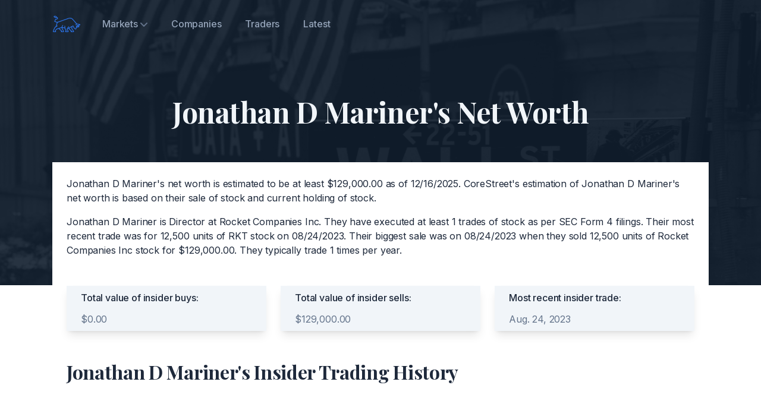

--- FILE ---
content_type: text/html; charset=utf-8
request_url: https://corestreet.com/insiders/traders/jonathan-d-mariner/
body_size: 3616
content:



<!DOCTYPE html><html lang="en"><head><meta charset="utf-8"><title>Jonathan D Mariner's Net Worth</title><meta name="viewport" content="width=device-width,initial-scale=1"><meta name="description" content="Find out what Jonathan D Mariner is worth. CoreStreet's estimation is based on their insider trading record."><link rel="apple-touch-icon" sizes="180x180" href="/static/audience/assets/images/favicon/apple-touch-icon.png"><link rel="icon" type="image/svg" sizes="32x32" href="/static/audience/assets/images/favicon/favicon-32x32.png"><link rel="icon" type="image/svg" sizes="16x16" href="/static/audience/assets/images/favicon/favicon-16x16.png"><link rel="mask-icon" href="/static/audience/assets/images/favicon/safari-pinned-tab.svg" color="#5bbad5"><link rel="manifest" href="/static/audience/assets/images/favicon/site.webmanifest"><meta name="msapplication-TileColor" content="#da532c"><meta name="theme-color" content="#ffffff"><link rel="canonical" href="http://corestreet.com/insiders/traders/jonathan-d-mariner/" /><link href="/static/audience/assets/css/style.a6ebb7654db4af9cc677.css" rel="stylesheet"><style>
        @media (max-width: 768px) {
            .md\:hidden-reverse {
                display: none;
            }
        }
    </style></head><body class="font-inter antialiased bg-white text-slate-800 tracking-tight"><!-- Page wrapper --><div class="flex flex-col min-h-screen overflow-hidden"><!-- Site header --><header class="absolute w-full z-30 dark"><div class="max-w-6xl mx-auto px-5 sm:px-6"><div class="flex items-center justify-between h-16 md:h-20"><div class="shrink-0 mr-4"><a class="block text-blue-600 transition duration-150 ease-in-out" href="/" aria-label="Corestreet"><img class="w-12 h-12" src="/static/audience/assets/images/logo.svg" alt="Corestreet Logo"></a></div><nav class="hidden md:flex md:grow"><ul class="flex grow justify-start flex-wrap items-center"><li class="relative" x-data="{ open: false }" @mouseenter="open = true" @mouseleave="open = false"><a class="font-medium text-slate-800 dark:text-slate-400 px-3 lg:px-5 py-2 flex items-center transition duration-150 ease-in-out" href="#0" aria-haspopup="true" :aria-expanded="open" @focus="open = true" @focusout="open = false" @click.prevent> Markets
                        <svg class="w-3 h-3 fill-current text-slate-400 dark:text-slate-500 cursor-pointer ml-1 shrink-0" viewBox="0 0 12 12" xmlns="http://www.w3.org/2000/svg"><path d="M10.28 4.305L5.989 8.598 1.695 4.305A1 1 0 00.28 5.72l5 5a1 1 0 001.414 0l5-5a1 1 0 10-1.414-1.414z"/></svg></a><ul class="origin-top-right absolute top-full right-0 w-40 bg-white py-2 ml-4 rounded shadow-lg" x-show="open" x-transition:enter="transition ease-out duration-200 transform" x-transition:enter-start="opacity-0 -translate-y-2" x-transition:enter-end="opacity-100 translate-y-0" x-transition:leave="transition ease-out duration-200" x-transition:leave-start="opacity-100" x-transition:leave-end="opacity-0" x-cloak><li><a class="font-medium text-sm text-slate-600 hover:text-blue-600 flex py-2 px-5 leading-tight" href="/insiders/nasdaq/" @focus="open = true" @focusout="open = false">NASDAQ</a></li><li><a class="font-medium text-sm text-slate-600 hover:text-blue-600 flex py-2 px-5 leading-tight" href="/insiders/nyse/" @focus="open = true" @focusout="open = false">NYSE</a></li><li><a class="font-medium text-sm text-slate-600 hover:text-blue-600 flex py-2 px-5 leading-tight" href="/insiders/otcce/" @focus="open = true" @focusout="open = false">OTCCE</a></li><li><a class="font-medium text-sm text-slate-600 hover:text-blue-600 flex py-2 px-5 leading-tight" href="/insiders/otcgrey/" @focus="open = true" @focusout="open = false">OTCGREY</a></li><li><a class="font-medium text-sm text-slate-600 hover:text-blue-600 flex py-2 px-5 leading-tight" href="/insiders/otcqb/" @focus="open = true" @focusout="open = false">OTCQB</a></li></ul></li><li><a class="font-medium text-slate-800 hover:text-blue-600 dark:text-slate-400 dark:hover:text-blue-600 px-3 lg:px-5 py-2 flex items-center transition duration-150 ease-in-out" href="/insiders/companies/">Companies</a></li><li><a class="font-medium text-slate-800 hover:text-blue-600 dark:text-slate-400 dark:hover:text-blue-600 px-3 lg:px-5 py-2 flex items-center transition duration-150 ease-in-out" href="/insiders/traders/">Traders</a></li><li><a class="font-medium text-slate-800 hover:text-blue-600 dark:text-slate-400 dark:hover:text-blue-600 px-3 lg:px-5 py-2 flex items-center transition duration-150 ease-in-out" href="/insiders/latest/">Latest</a></li></ul><ul class="flex grow justify-end flex-wrap items-center hidden"><li><a class="font-medium text-slate-800 hover:text-blue-600 dark:text-slate-400 dark:hover:text-blue-600 px-3 lg:px-5 py-2 flex items-center transition duration-150 ease-in-out" href="signin.html">Sign in</a></li><li><a class="font-medium text-blue-600 dark:text-slate-300 dark:hover:text-white px-3 lg:px-5 py-2 flex items-center transition duration-150 ease-in-out group" href="request-demo.html">Request Demo <span class="tracking-normal text-blue-600 group-hover:translate-x-0.5 transition-transform duration-150 ease-in-out ml-1">-&gt;</span></a></li></ul></nav><div class="flex md:hidden" x-data="{ expanded: false }"><button class="hamburger" :class="{ 'active': expanded }" @click.stop="expanded = !expanded" aria-controls="mobile-nav" :aria-expanded="expanded"><span class="sr-only">Menu</span><svg class="w-6 h-6 fill-current text-slate-900 dark:text-slate-100" viewBox="0 0 24 24" xmlns="http://www.w3.org/2000/svg"><rect y="4" width="24" height="2"/><rect y="11" width="24" height="2"/><rect y="18" width="24" height="2"/></svg></button><nav id="mobile-nav" class="absolute top-full h-screen pb-16 z-20 left-0 w-full overflow-scroll no-scrollbar bg-white" @click.away="expanded = false" @keydown.escape.window="expanded = false" x-show="expanded" x-transition:enter="transition ease-out duration-200 transform" x-transition:enter-start="opacity-0 -translate-y-2" x-transition:enter-end="opacity-100 translate-y-0" x-transition:leave="transition ease-out duration-200" x-transition:leave-start="opacity-100" x-transition:leave-end="opacity-0" x-cloak><ul class="px-5 py-2"><li class="py-2 my-2 border-t border-b border-slate-200"><span class="flex font-medium text-slate-800 hover:text-blue-600 py-2">Markets</span><ul class="pl-4"><li><a class="text-sm flex font-medium text-slate-600 hover:text-blue-600 py-2" href="/insiders/nasdaq/">NASDAQ</a></li><li><a class="text-sm flex font-medium text-slate-600 hover:text-blue-600 py-2" href="/insiders/nyse/">NYSE</a></li><li><a class="text-sm flex font-medium text-slate-600 hover:text-blue-600 py-2" href="/insiders/otcce/">OTCCE</a></li><li><a class="text-sm flex font-medium text-slate-600 hover:text-blue-600 py-2" href="/insiders/otcgrey/">OTCGREY</a></li><li><a class="text-sm flex font-medium text-slate-600 hover:text-blue-600 py-2" href="/insiders/otcqb/">OTCQB</a></li></ul></li><li><a class="flex font-medium text-slate-800 hover:text-blue-600 py-2" href="/insiders/companies/">Companies</a></li><li><a class="flex font-medium text-slate-800 hover:text-blue-600 py-2" href="/insiders/traders/">Traders</a></li><li><a class="flex font-medium text-slate-800 hover:text-blue-600 py-2" href="/insiders/latest/">Latest</a></li></ul></nav></div></div></div></header><!-- Page content --><main class="grow"><section class="relative"><div class="absolute inset-0 bg-slate-900 pointer-events-none -z-10 mb-48 lg:mb-0 lg:h-[30rem]" aria-hidden="true"><div class="w-full h-full" data-aos="fade"><img class="opacity-10 w-full h-full object-cover" src="/static/audience/assets/images/hero.jpg" width="1440" height="497" alt="Hero"></div></div><div class="relative max-w-6xl mx-auto px-4 sm:px-6"><div class="py-12 pt-32 md:py-20 md:pt-40"><div class="max-w-3xl mx-auto text-center pb-4 md:pb-14"><h1 class="h2 font-playfair-display text-slate-100">Jonathan D Mariner's Net Worth</h1></div><div class="max-w-full mx-auto text-justify bg-white p-6"><p class="text-slate-800">Jonathan D Mariner's net worth is estimated to be at least $129,000.00 as of 12/16/2025. CoreStreet's estimation of Jonathan D Mariner's net worth is based on their sale of stock and current holding of stock.</p><p class="text-slate-800 mt-4">Jonathan D Mariner is Director at Rocket Companies Inc. They have executed at least 1 trades of stock as per SEC Form 4 filings. Their most recent trade was for 12,500 units of RKT stock on 08/24/2023. Their biggest sale was on 08/24/2023 when they sold 12,500 units of Rocket Companies Inc stock for $129,000.00. They typically trade 1 times per year.</p></div><div class="max-w-sm mx-auto grid gap-8 lg:grid-cols-3 lg:gap-6 items-start lg:max-w-none bg-white p-6"><div class="relative flex flex-col px-6 py-2 bg-slate-100 shadow-lg" data-aos="fade-up"><div class="font-medium mb-3">Total value of insider buys:</div><ul class="text-slate-500 space-y-3 grow"><li class="flex items-center"><span>$0.00</span></li></ul></div><div class="relative flex flex-col px-6 py-2 bg-slate-100 shadow-lg" data-aos="fade-up" data-aos-delay="200"><div class="font-medium mb-3">Total value of insider sells:</div><ul class="text-slate-500 space-y-3 grow"><li class="flex items-center"><span>$129,000.00</span></li></ul></div><div class="relative flex flex-col px-6 py-2 bg-slate-100 shadow-lg" data-aos="fade-up" data-aos-delay="300"><div class="font-medium mb-3">Most recent insider trade:</div><ul class="text-slate-500 space-y-3 grow"><li class="flex items-center"><span>Aug. 24, 2023</span></li></ul></div></div><div class="max-w-full mx-auto text-justify bg-white p-6"><h1 class="h3 font-playfair-display text-slate-800">Jonathan D Mariner's Insider Trading History</h1></div><div class="space-y-4 mb-12 bg-white px-6"><div class="overflow-x-auto" data-aos="fade-up"><table class="table-auto w-full border-b border-slate-200"><thead><tr class="text-base sm:text-lg text-slate-800"><th class="text-xl md:text-2xl whitespace-nowrap font-bold font-playfair-display text-left pr-2 py-4 min-w-[10rem] md:min-w-[24rem]"><a class="text-blue-500" href="/insiders/nyse/rkt/">Rocket Companies Inc</a></th><th class="text-bold text-center px-2 py-4">Title</th><th class="text-bold text-center px-2 py-4">Amount</th><th class="text-bold text-center px-2 py-4">Price</th><th class="text-bold text-center px-2 py-4">Type</th><th class="text-bold text-center px-2 py-4">Total Value</th></tr></thead><tbody><tr class="border-t first:border-t-2 border-slate-200"><td class="text-sm sm:text-base font-medium text-slate-800 pr-2 py-4"><div class="flex items-center justify-between max-w-xs"><div>Aug. 24, 2023</div></div></td><td class="text-sm px-2 py-4 text-center text-slate-800">Director</td><td class="text-sm px-2 py-4 text-center italic text-slate-800">12,500</td><td class="text-sm px-2 py-4 text-center italic text-slate-800">&dollar;10.32</td><td class="text-sm px-2 py-4 text-center text-slate-800">Sell</td><td class="text-sm px-2 py-4 text-right italic text-slate-800"><span class="text-rose-500">&dollar;129,000.00</span></td></tr></tbody></table></div></div></div></div></section></main><!-- Site footer --><footer><div class="max-w-6xl mx-auto px-4 sm:px-6"><div class="grid sm:grid-cols-12 gap-8 py-8 md:py-12 border-t border-slate-200"><div class="sm:col-span-12 lg:col-span-4 lg:max-w-xs"><div class="mb-2"><a class="inline-flex text-blue-600 transition duration-150 ease-in-out" href="/" aria-label="Corestreet"><img class="w-12 h-12" src="/static/audience/assets/images/logo.svg" alt="Corestreet Logo"></a></div><div class="text-lg font-bold text-slate-800">Invest better with CoreStreet.</div></div><div class="sm:col-span-6 md:col-span-3 lg:col-span-2"><h6 class="text-sm text-slate-800 font-semibold mb-2">Company</h6><ul class="text-sm font-medium space-y-2"><li><a class="text-slate-500 hover:text-blue-600 transition duration-150 ease-in-out" href="/about/">About</a></li><li><a class="text-slate-500 hover:text-blue-600 transition duration-150 ease-in-out" href="mailto:hello@corestreet.com">Contact</a></li></ul></div></div></div></footer></div><script src="/static/audience/assets/js/main.faf7dd86650fdd9681c4.js"></script></body></html>

--- FILE ---
content_type: image/svg+xml
request_url: https://corestreet.com/static/audience/assets/images/logo.svg
body_size: 1697
content:
<?xml version="1.0" standalone="no"?>
<!DOCTYPE svg PUBLIC "-//W3C//DTD SVG 20010904//EN"
 "http://www.w3.org/TR/2001/REC-SVG-20010904/DTD/svg10.dtd">
<svg version="1.0" xmlns="http://www.w3.org/2000/svg"
 width="300.000000pt" height="300.000000pt" viewBox="0 0 300.000000 300.000000"
 preserveAspectRatio="xMidYMid meet">
<metadata>
Created by potrace 1.10, written by Peter Selinger 2001-2011
</metadata>
<g transform="translate(0.000000,300.000000) scale(0.050000,-0.050000)"
fill="#2c74ea" stroke="none">
<path d="M418 4650 c-163 -52 -176 -126 -46 -269 129 -143 280 -190 421 -131
59 25 86 26 152 6 169 -50 117 -134 -130 -210 l-185 -57 -108 -268 c-127 -318
-144 -285 199 -395 229 -74 236 -78 225 -126 -7 -27 -59 -203 -117 -390 l-103
-340 -114 -87 c-131 -101 -196 -216 -380 -675 -174 -438 -169 -450 206 -464
349 -12 418 41 301 233 l-41 68 46 50 c153 166 313 280 443 315 l134 36 74
-80 c41 -44 162 -145 269 -224 l193 -145 -29 -82 c-57 -163 -16 -185 325 -170
388 17 391 36 79 569 l-96 164 41 67 41 67 186 -21 185 -21 14 -83 c16 -93 45
-152 146 -293 l69 -96 -59 -116 c-110 -217 -81 -242 267 -242 442 0 467 38
274 414 -147 284 -140 333 45 322 100 -6 104 -8 164 -110 39 -66 115 -146 214
-224 187 -147 178 -132 151 -250 -33 -147 -10 -158 330 -147 451 13 459 62 98
562 l-122 169 0 208 0 209 72 34 c40 19 76 32 79 29 3 -3 47 -94 97 -202 120
-258 149 -296 286 -369 247 -131 301 -110 356 139 l33 153 215 51 c334 78 361
93 362 194 0 69 -59 119 -158 132 -114 16 -86 38 93 77 195 43 257 74 273 139
31 123 -36 156 -414 208 -329 46 -260 -5 -711 522 -533 623 -614 693 -861 740
-264 50 -248 54 -1558 -408 -1465 -517 -1280 -470 -1518 -391 -250 82 -240 65
-161 261 l67 167 199 62 199 61 25 99 c45 173 31 211 -95 271 -75 36 -129 80
-172 140 -109 155 -280 209 -470 148z m282 -150 c113 -61 59 -164 -69 -132
-73 18 -181 119 -162 151 18 29 165 17 231 -19z m3305 -437 c116 -50 279 -218
704 -723 354 -421 340 -392 220 -477 -199 -140 -75 -213 130 -76 l136 90 232
-31 c281 -38 287 -50 48 -106 -436 -101 -402 -65 -505 -510 -60 -260 -70 -279
-129 -260 -104 33 -186 138 -313 404 -71 146 -139 266 -151 266 -25 0 -250
-119 -687 -363 -366 -205 -381 -206 -239 -14 93 127 105 181 42 194 -51 9 -97
-37 -274 -274 -230 -309 -223 -261 -81 -527 156 -293 160 -276 -65 -276 -227
0 -239 10 -130 102 l85 73 -107 148 c-156 213 -178 274 -203 569 -24 286 -39
333 -104 324 -41 -6 -44 -16 -44 -179 0 -215 11 -207 -226 -178 -266 33 -256
18 -162 259 70 178 77 211 53 235 -61 62 -103 5 -261 -355 l-49 -112 -482
-136 -483 -136 -220 -212 c-235 -228 -247 -250 -171 -321 28 -26 45 -55 39
-64 -14 -23 -348 -22 -348 1 0 21 232 565 300 705 34 69 74 111 154 160 411
254 458 296 382 344 -26 17 -53 11 -115 -24 -45 -25 -81 -40 -81 -32 0 11 202
666 210 684 6 11 2354 844 2432 862 127 30 351 14 463 -34z m1433 -1643 c33
-18 14 -25 -165 -60 -133 -27 -149 -20 -116 51 24 53 191 58 281 9z m-1398
-307 c0 -152 7 -197 37 -235 154 -198 321 -467 298 -481 -34 -22 -330 -21
-344 1 -6 9 3 29 19 42 70 58 26 117 -247 325 -125 96 -203 196 -203 260 0 30
377 274 425 275 8 0 15 -84 15 -187z m-1980 16 c0 -6 -20 -45 -44 -87 l-43
-76 163 -272 c199 -332 198 -314 15 -314 -160 0 -195 20 -141 80 51 56 40 69
-250 288 -147 111 -271 212 -274 223 -4 12 103 54 239 94 233 69 335 88 335
64z"/>
</g>
</svg>
